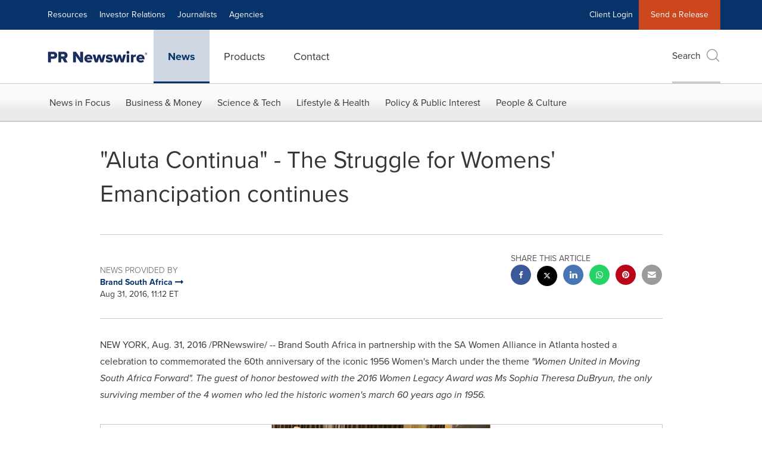

--- FILE ---
content_type: application/javascript
request_url: https://www.prnewswire.com/etc.clientlibs/prncom/clientlibs/clientlibs-common/resources/js/lib/lg-video.min.js
body_size: 1312
content:
/*! lg-video - v1.1.0 - 2017-08-08
* MODIFIED BY PRN FOR KALTURA
* http://sachinchoolur.github.io/lightGallery
* Copyright (c) 2016 Sachin N; Licensed GPLv3 */
!function(){"use strict";var e={videoMaxWidth:"855px",youtubePlayerParams:!1,vimeoPlayerParams:!1,dailymotionPlayerParams:!1,vkPlayerParams:!1,videojs:!1,videojsOptions:{}},o=function(o){return this.core=$(o).data("lightGallery"),this.$el=$(o),this.core.s=$.extend({},e,this.core.s),this.videoLoaded=!1,this.init(),this};o.prototype.init=function(){var e=this;e.core.$el.on("hasVideo.lg.tm",function(o,i,a,l){if(e.core.$slide.eq(i).find(".lg-video").append(e.loadVideo(a,"lg-object",!0,i,l)),l)if(e.core.s.videojs)try{videojs(e.core.$slide.eq(i).find(".lg-html5").get(0),e.core.s.videojsOptions,function(){e.videoLoaded||this.play()})}catch(e){console.error("Make sure you have included videojs")}else e.core.$slide.eq(i).find(".lg-kaltura")?e.core.$slide.eq(i).find(".lg-video").addClass("lg-kaltura-video"):e.videoLoaded||e.core.$slide.eq(i).find(".lg-html5").get(0).play()}),e.core.$el.on("onAferAppendSlide.lg.tm",function(o,i){var a=e.core.$slide.eq(i).find(".lg-video-cont");a.hasClass("lg-has-iframe")||(a.css("max-width",e.core.s.videoMaxWidth),e.videoLoaded=!0)});var o=function(o){if(o.find(".lg-object").hasClass("lg-has-poster")&&o.find(".lg-object").is(":visible"))if(o.hasClass("lg-has-video")){var i=o.find(".lg-youtube").get(0),a=o.find(".lg-vimeo").get(0),l=o.find(".lg-dailymotion").get(0),s=o.find(".lg-html5").get(0);if(i)i.contentWindow.postMessage('{"event":"command","func":"playVideo","args":""}',"*");else if(a)try{$f(a).api("play")}catch(e){console.error("Make sure you have included froogaloop2 js")}else if(l)l.contentWindow.postMessage("play","*");else if(s)if(e.core.s.videojs)try{videojs(s).play()}catch(e){console.error("Make sure you have included videojs")}else s.play();o.addClass("lg-video-playing")}else{o.addClass("lg-video-playing lg-has-video");var r=function(i,a){if(o.find(".lg-video").append(e.loadVideo(i,"",!1,e.core.index,a)),a)if(e.core.s.videojs)try{videojs(e.core.$slide.eq(e.core.index).find(".lg-html5").get(0),e.core.s.videojsOptions,function(){this.play()})}catch(e){console.error("Make sure you have included videojs")}else e.core.$slide.eq(e.core.index).find(".lg-html5").get(0).play()};e.core.s.dynamic?r(e.core.s.dynamicEl[e.core.index].src,e.core.s.dynamicEl[e.core.index].html):r(e.core.$items.eq(e.core.index).attr("href")||e.core.$items.eq(e.core.index).attr("data-src"),e.core.$items.eq(e.core.index).attr("data-html"));var t=o.find(".lg-object");o.find(".lg-video").append(t),o.find(".lg-video-object").hasClass("lg-html5")||(o.removeClass("lg-complete"),o.find(".lg-video-object").on("load.lg error.lg",function(){o.addClass("lg-complete")}))}};e.core.doCss()&&e.core.$items.length>1&&(e.core.s.enableSwipe||e.core.s.enableDrag)?e.core.$el.on("onSlideClick.lg.tm",function(){var i=e.core.$slide.eq(e.core.index);o(i)}):e.core.$slide.on("click.lg",function(){o($(this))}),e.core.$el.on("onBeforeSlide.lg.tm",function(o,i,a){var l=e.core.$slide.eq(i),s=l.find(".lg-youtube").get(0),r=l.find(".lg-vimeo").get(0),t=l.find(".lg-dailymotion").get(0),d=l.find(".lg-vk").get(0),c=l.find(".lg-html5").get(0), mc=l.find(".media-chrome-player").get(0), kp=l.find(".lg-kaltura-video").get(0);if(s)s.contentWindow.postMessage('{"event":"command","func":"pauseVideo","args":""}',"*");else if(r)try{$f(r).api("pause")}catch(e){console.error("Make sure you have included froogaloop2 js")}else if(t)t.contentWindow.postMessage("pause","*");else if(c)if(e.core.s.videojs)try{videojs(c).pause()}catch(e){console.error("Make sure you have included videojs")}else c.pause();d&&$(d).attr("src",$(d).attr("src").replace("&autoplay","&noplay"));if(mc){var video = $('.lg-current .lg-video media-controller').find('video')[0]; video.pause();}var n;n=e.core.s.dynamic?e.core.s.dynamicEl[a].src:e.core.$items.eq(a).attr("href")||e.core.$items.eq(a).attr("data-src");var m=e.core.isVideo(n,a)||{};(m.youtube||m.vimeo||m.dailymotion||m.vk)&&e.core.$outer.addClass("lg-hide-download");(m.html5||m.kaltura)&&e.core.$outer.addClass("lg-hide-options")}),e.core.$el.on("onAfterSlide.lg.tm",function(o,i){e.core.$slide.eq(i).removeClass("lg-video-playing")})},o.prototype.loadVideo=function(e,o,i,a,l){var s="",r=1,t="",d=this.core.isVideo(e,a)||{};if(i&&(r=this.videoLoaded?0:1),d.youtube)t="?wmode=opaque&autoplay="+r+"&enablejsapi=1",this.core.s.youtubePlayerParams&&(t=t+"&"+$.param(this.core.s.youtubePlayerParams)),s='<iframe class="lg-video-object lg-youtube '+o+'" width="560" height="315" src="//www.youtube.com/embed/'+d.youtube[1]+t+'" frameborder="0" allowfullscreen></iframe>';else if(d.vimeo)t="?autoplay="+r+"&api=1",this.core.s.vimeoPlayerParams&&(t=t+"&"+$.param(this.core.s.vimeoPlayerParams)),s='<iframe class="lg-video-object lg-vimeo '+o+'" width="560" height="315"  src="//player.vimeo.com/video/'+d.vimeo[1]+t+'" frameborder="0" webkitAllowFullScreen mozallowfullscreen allowFullScreen></iframe>';else if(d.dailymotion)t="?wmode=opaque&autoplay="+r+"&api=postMessage",this.core.s.dailymotionPlayerParams&&(t=t+"&"+$.param(this.core.s.dailymotionPlayerParams)),s='<iframe class="lg-video-object lg-dailymotion '+o+'" width="560" height="315" src="//www.dailymotion.com/embed/video/'+d.dailymotion[1]+t+'" frameborder="0" allowfullscreen></iframe>';else if(d.kaltura)"."!==(c=l.substring(0,1))&&"#"!==c||(l=$(l).html()),s=l=l.slice(0,l.indexOf('class="video-wrap"'))+'id="lg-kaltura-video-'+a+'" '+l.slice(l.indexOf('class="video-wrap"'));else if(d.html5){var c=l.substring(0,1);"."!==c&&"#"!==c||(l=$(l).html()),s=l}else d.vk&&(t="&autoplay="+r,this.core.s.vkPlayerParams&&(t=t+"&"+$.param(this.core.s.vkPlayerParams)),s='<iframe class="lg-video-object lg-vk '+o+'" width="560" height="315" src="http://vk.com/video_ext.php?'+d.vk[1]+t+'" frameborder="0" allowfullscreen></iframe>');return s},o.prototype.destroy=function(){this.videoLoaded=!1},$.fn.lightGallery.modules.video=o}();